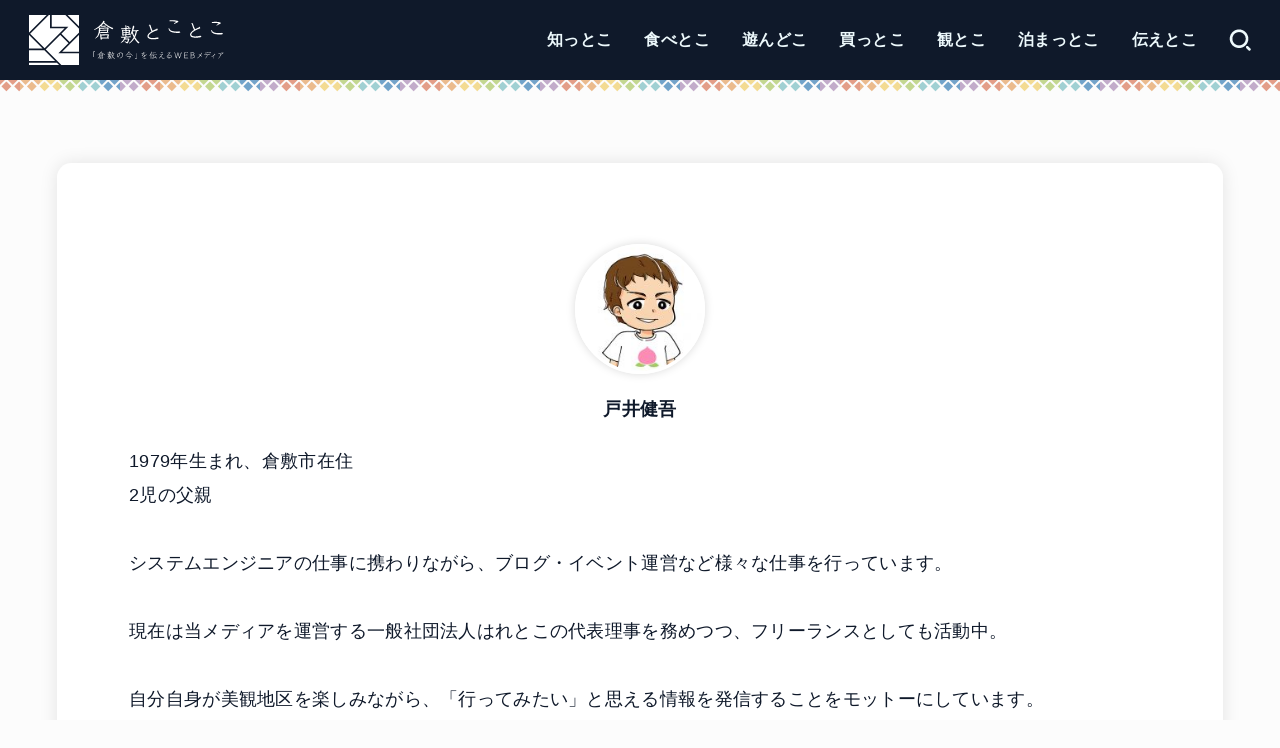

--- FILE ---
content_type: text/html; charset=utf-8
request_url: https://www.google.com/recaptcha/api2/aframe
body_size: 96
content:
<!DOCTYPE HTML><html><head><meta http-equiv="content-type" content="text/html; charset=UTF-8"></head><body><script nonce="KrG2pVR9254P2hrdjgGckw">/** Anti-fraud and anti-abuse applications only. See google.com/recaptcha */ try{var clients={'sodar':'https://pagead2.googlesyndication.com/pagead/sodar?'};window.addEventListener("message",function(a){try{if(a.source===window.parent){var b=JSON.parse(a.data);var c=clients[b['id']];if(c){var d=document.createElement('img');d.src=c+b['params']+'&rc='+(localStorage.getItem("rc::a")?sessionStorage.getItem("rc::b"):"");window.document.body.appendChild(d);sessionStorage.setItem("rc::e",parseInt(sessionStorage.getItem("rc::e")||0)+1);localStorage.setItem("rc::h",'1768368395083');}}}catch(b){}});window.parent.postMessage("_grecaptcha_ready", "*");}catch(b){}</script></body></html>

--- FILE ---
content_type: image/svg+xml
request_url: https://media.kuratoco.com/wp-content/uploads/2025/04/22232206/X.svg
body_size: 217
content:
<?xml version="1.0" encoding="UTF-8"?> <svg xmlns="http://www.w3.org/2000/svg" id="_レイヤー_1" data-name="レイヤー_1" version="1.1" viewBox="0 0 1200 1227"><path d="M686.6,542.3l338.8-393.8h-80.3l-294.2,341.9-234.9-341.9H145l355.3,517.1-355.3,413h80.3l310.6-361.1,248.1,361.1h271l-368.4-536.2h0ZM576.6,670.1l-36-51.5L254.2,208.9h123.3l231.1,330.6,36,51.5,300.5,429.8h-123.3l-245.2-350.7h0Z"></path></svg> 

--- FILE ---
content_type: image/svg+xml
request_url: https://media.kuratoco.com/wp-content/uploads/2025/04/22232208/bintoco-logo.svg
body_size: 6729
content:
<?xml version="1.0" encoding="UTF-8"?> <svg xmlns="http://www.w3.org/2000/svg" xmlns:xlink="http://www.w3.org/1999/xlink" version="1.1" id="レイヤー_1" x="0px" y="0px" viewBox="0 0 240 60" style="enable-background:new 0 0 240 60;" xml:space="preserve"> <style type="text/css"> .st0{fill:#FFFFFF;} </style> <g> <path class="st0" d="M87.5,46.4c0-0.1-0.2-0.3-0.3-0.3h-0.1l-2.5,0.2c-0.3-0.1-0.5-0.2-0.6-0.2c-0.1,0-0.1,0-0.1,0.1 c0,0,0,0.1,0.1,0.1c0.1,0.1,0.1,0.2,0.1,0.4l0.1,1.1v0.1c0,0.1,0,0.2,0,0.3v0c0,0.1,0.2,0.3,0.4,0.3c0.1,0,0.1-0.1,0.1-0.1v-0.1 l0-0.1l2.5-0.1h0c0.1,0,0.2-0.1,0.2-0.1c0-0.1-0.1-0.2-0.2-0.3l0.2-1C87.5,46.5,87.5,46.5,87.5,46.4z M86.9,47.6l-2.2,0.1l-0.1-1 l2.4-0.1L86.9,47.6z"></path> <path class="st0" d="M87.9,48.8L84.1,49c-0.3-0.2-0.5-0.2-0.6-0.2c-0.1,0-0.1,0-0.1,0.1s0,0.1,0,0.1c0.1,0.2,0.1,0.4,0.2,0.6 l0.1,2.4v0.2c0,0.1,0,0.2,0,0.4v0c0,0.2,0.4,0.3,0.4,0.3c0.1,0,0.1-0.1,0.1-0.1v0l0-0.3l3.9-0.1c0.1,0,0.2,0,0.2-0.1 c0-0.1-0.1-0.2-0.3-0.4l0.3-2.6c0,0,0.1-0.1,0.1-0.2C88.3,49,88.1,48.8,87.9,48.8z M85.7,51.9l-1.5,0l-0.1-1.1l1.6-0.1V51.9z M85.7,50.4l-1.6,0.1l-0.1-1l1.6-0.1V50.4z M87.5,51.9l-1.4,0v-1.2l1.5-0.1L87.5,51.9z M87.7,50.3l-1.5,0.1v-1.1l1.6-0.1L87.7,50.3 z"></path> <path class="st0" d="M81.9,48.5c0.7-0.9,1.1-1.9,1.1-1.9c0-0.1-0.1-0.3-0.4-0.3h-0.1l-2,0.2c-0.1,0-0.2,0-0.3,0c-0.1,0-0.2,0-0.2,0 c0,0,0,0-0.1,0c0,0-0.1,0-0.1,0c0,0,0,0,0,0.1c0.1,0.2,0.2,0.3,0.2,0.3c0.1,0.1,0.1,0.1,0.2,0.1s0.2,0,0.4,0l1.6-0.2 c-0.6,1.4-1.7,2.6-2.6,3.4c-0.1,0.1-0.2,0.2-0.2,0.3c0,0,0,0.1,0.1,0.1c0.1,0,0.2,0,0.3-0.1c0.5-0.4,1.1-0.9,1.6-1.4l0,2.9 c0,0.3,0,0.4,0,0.6v0.1c0,0.2,0.3,0.4,0.4,0.4c0.1,0,0.1-0.1,0.1-0.2l0-3.8c0.3,0.3,0.7,0.6,0.9,0.9C82.9,50,82.9,50,83,50 c0.1,0,0.2-0.2,0.2-0.3C83.2,49.6,83.2,49.5,81.9,48.5z"></path> <path class="st0" d="M87.9,44.9c0,0-0.1,0-0.1,0c-0.1,0-0.2,0.1-0.4,0.1l-3.8,0.2h-0.1c-0.1,0-0.2,0-0.4-0.1h0c0,0-0.1,0-0.1,0.1 c0,0.1,0.1,0.2,0.3,0.4c0.1,0.1,0.2,0.1,0.3,0.1c0.1,0,0.1,0,0.2,0l4.3-0.3c0.1,0,0.2-0.1,0.2-0.1C88.3,45.1,88.1,44.9,87.9,44.9z"></path> <path class="st0" d="M81,44.6c0,0,0,0.1,0.1,0.1c0.4,0.4,0.7,0.7,1,1.2c0.1,0.1,0.1,0.1,0.2,0.1c0.2,0,0.3-0.2,0.3-0.3 c0-0.2-1.1-1.4-1.3-1.4C81.1,44.3,81,44.5,81,44.6z"></path> <path class="st0" d="M97.3,47C97.2,47,97.2,47.1,97.3,47c-0.1,0.1-0.1,0.1-0.1,0.1c0.1,0.2,0.1,0.3,0.1,0.5l0,3.6l-2.5,0.2V45 c0-0.2-0.4-0.3-0.5-0.3c-0.1,0-0.1,0-0.1,0.1c0,0,0,0,0,0c0.1,0.1,0.1,0.3,0.1,0.4l0,6.2l-2.4,0.2l0-4c0-0.1,0-0.2-0.3-0.3 c-0.1,0-0.2-0.1-0.3-0.1c-0.1,0-0.1,0-0.1,0.1c0,0,0,0,0,0.1c0.1,0.2,0.1,0.3,0.1,0.5l0.1,3.5c0,0.1,0,0.2-0.1,0.4c0,0,0,0.1,0,0.1 c0,0.2,0.3,0.3,0.3,0.3c0.1,0,0.2-0.1,0.4-0.1l5.3-0.5v0.1c0,0.2,0,0.3,0,0.5v0.1c0,0.3,0.4,0.4,0.4,0.4c0.1,0,0.1-0.1,0.1-0.2 l0.1-5.1C97.9,47.2,97.5,47,97.3,47z"></path> <path class="st0" d="M103,47.6c-0.5,0-0.7,0.3-0.7,0.7c0,0.4,0.4,1,0.9,1c0.4,0,0.7-0.3,0.7-0.7C103.9,48.1,103.4,47.6,103,47.6z"></path> <path class="st0" d="M109.8,46.9l5.2-0.3c0.1,0,0.2,0,0.2-0.1c0-0.1-0.1-0.2-0.2-0.3l0.3-1.1c0-0.1,0.1-0.1,0.1-0.2 c0-0.2-0.3-0.3-0.4-0.3l-4.9,0.3c-0.3-0.2-0.5-0.2-0.6-0.2c-0.1,0-0.1,0-0.1,0.1c0,0,0,0.1,0,0.1c0.1,0.2,0.1,0.4,0.1,0.6 c0,3.1-0.4,5.3-1.5,7.1c-0.1,0.2-0.2,0.3-0.2,0.4c0,0.1,0,0.1,0.1,0.1c0.3,0,1.6-1.6,2-4.4C109.7,48.1,109.7,47.5,109.8,46.9z M109.8,45.2l4.8-0.3l-0.2,1.2l-4.6,0.3L109.8,45.2z"></path> <path class="st0" d="M116.5,50.3c-0.1,0-0.2,0.1-0.2,0.4c-0.2,1-0.2,1.3-0.7,1.4c-0.4,0.1-0.9,0.1-1.3,0.1c-0.4,0-0.7,0-1-0.1 c-0.4-0.1-0.5-0.2-0.5-0.6v-0.1l0-0.8l3.1-0.3c0.1,0,0.2-0.1,0.2-0.1c0-0.2-0.3-0.3-0.4-0.3c0,0-0.1,0-0.1,0 c-0.1,0-0.2,0.1-0.4,0.1l-2.3,0.3l0-1l2.3-0.3c0.1,0,0.2-0.1,0.2-0.1c0-0.1-0.2-0.3-0.4-0.3c0,0-0.1,0-0.1,0 c-0.1,0-0.2,0.1-0.4,0.1l-1.6,0.2l0-0.9c0.5-0.1,1.1-0.3,1.7-0.5c0.1,0,0.1-0.1,0.1-0.1c0-0.1-0.2-0.4-0.4-0.4c0,0-0.1,0-0.1,0.1 c-0.3,0.4-3,1-3.4,1.1c-0.2,0-0.3,0.1-0.3,0.2c0,0.1,0.1,0.1,0.2,0.1h0.1c0.5-0.1,1-0.1,1.6-0.3l0,0.9l-1.7,0.2c-0.1,0-0.1,0-0.2,0 c-0.1,0-0.2,0-0.3,0c0,0,0,0,0,0c0,0,0,0,0,0c0,0.1,0.1,0.4,0.5,0.4c0.1,0,0.2,0,0.3,0l1.6-0.2l0,1l-2.2,0.2c-0.1,0-0.1,0-0.2,0 c-0.1,0-0.2,0-0.3,0c0,0,0,0,0,0c0,0,0,0,0,0c0,0,0.1,0.2,0.2,0.3c0.1,0,0.1,0.1,0.2,0.1c0.1,0,0.2,0,0.3,0l2.1-0.2l0,0.8v0 c0,0.9,0.5,1,2,1c0.5,0,1,0,1.5-0.1c0.7-0.1,0.9-0.2,0.9-1.8C116.7,50.5,116.6,50.3,116.5,50.3z"></path> <path class="st0" d="M122.6,46c-0.1,0-0.2,0-0.3-0.1c0,0,0,0-0.1,0c0,0-0.1,0-0.1,0.1c0,0,0,0,0,0c0,0.1,0.1,0.2,0.1,0.2l0.1,0.1 c0.1,0.1,0.1,0.1,0.3,0.1h0.1l2-0.1c0,0.1,0,0.1-0.1,0.2c-0.2,0.3-0.4,0.6-0.7,0.9l-0.2,0c-0.3-0.1-0.4-0.2-0.5-0.2 c-0.1,0-0.1,0-0.1,0.1c0,0,0,0.1,0,0.1c0,0.1,0.1,0.3,0.1,0.5l0.1,2.9v0.1c0,0.2,0,0.3,0,0.4v0.1c0,0.1,0.1,0.1,0.2,0.2 c0.1,0,0.1,0.1,0.1,0.1c0.1,0,0.1-0.1,0.1-0.2l0-0.3l2.9-0.1c0.1,0,0.2,0,0.2-0.1c0-0.1-0.1-0.2-0.2-0.3l0.2-3 c0-0.1,0.1-0.1,0.1-0.2c0-0.2-0.2-0.3-0.4-0.3h-0.1l-2,0.1c0.2-0.2,0.7-0.7,0.7-0.8c0-0.1,0-0.2-0.1-0.3l2.8-0.2 c0.1,0,0.2-0.1,0.2-0.1c0-0.1-0.2-0.3-0.3-0.3c0,0-0.1,0-0.1,0c-0.1,0-0.2,0-0.4,0l-1.6,0.1c0.4-0.4,0.7-0.7,1.1-1.1 c0,0,0-0.1,0-0.1c0-0.2-0.3-0.4-0.4-0.4c0,0-0.1,0-0.1,0.1c0,0.4-1,1.6-1.1,1.6l-2.3,0.2H122.6z M126.3,50.6l-2.4,0.1l0-0.8 l2.5-0.1L126.3,50.6z M126.4,49.3l-2.5,0.1l0-0.8l2.6-0.1L126.4,49.3z M126.4,47.5l0,0.7l-2.6,0.1l0-0.7L126.4,47.5z"></path> <path class="st0" d="M124.2,45.6c0.1,0.1,0.1,0.1,0.1,0.1c0.1,0,0.3-0.2,0.3-0.3c0-0.2-0.9-1-1.1-1c-0.1,0-0.1,0-0.2,0.1 c-0.1,0.1-0.1,0.1-0.1,0.2c0,0,0,0,0,0.1C123.6,44.9,123.9,45.2,124.2,45.6z"></path> <path class="st0" d="M121.6,46.6c0.1,0,0.3-0.1,0.3-0.3c0-0.1,0-0.1-0.1-0.2c-1.2-1.4-1.3-1.4-1.4-1.4c-0.1,0-0.2,0.1-0.2,0.2 c0,0.1,0,0.1,0.1,0.2c0.4,0.4,0.8,0.9,1.2,1.4C121.5,46.5,121.5,46.6,121.6,46.6z"></path> <path class="st0" d="M128.5,52.2L128.5,52.2c-0.2,0-0.3,0-0.4,0c-1.5,0-4.7-0.6-6.2-0.8c-0.3-0.1-0.5-0.1-0.8-0.1 c0.9-0.8,1-1,1-1.1c0-0.2-0.1-0.4-1-0.9c-0.1,0-0.1-0.1-0.1-0.1c0,0,0-0.1,0.1-0.1c0.3-0.4,0.6-0.7,1-1.2c0.1-0.1,0.1-0.1,0.1-0.2 c0-0.2-0.2-0.3-0.3-0.3c0,0-0.1,0-0.1,0l-1.4,0.1c-0.1,0-0.2,0-0.3,0c-0.1,0-0.2,0-0.3,0h0c-0.1,0-0.1,0-0.1,0.1c0,0,0,0,0,0 c0.1,0.2,0.3,0.4,0.4,0.4c0.1,0,0.1,0,0.2,0l1.2-0.1c-0.3,0.4-0.6,0.7-0.8,1c-0.1,0.1-0.2,0.3-0.2,0.4c0,0.1,0.1,0.2,0.2,0.4 c0.3,0.2,0.6,0.3,0.8,0.5c0.1,0,0.1,0.1,0.1,0.1c0,0.2-0.7,0.8-1.1,1.1c-1,0.1-1.1,0.2-1.1,0.3c0,0,0,0.3,0.2,0.3c0,0,0.1,0,0.1,0 c0.4-0.1,0.8-0.2,1.1-0.2c0.4,0,0.7,0.1,1,0.1c1.5,0.3,5,0.9,6.2,0.9h0.1c0.2,0,0.3,0,0.5-0.3c0,0,0-0.1,0-0.1 C128.6,52.2,128.5,52.2,128.5,52.2z"></path> <path class="st0" d="M132.8,47.6c-0.5,0-0.7,0.3-0.7,0.7c0,0.4,0.4,1,0.9,1c0.4,0,0.7-0.3,0.7-0.7 C133.7,48.1,133.2,47.6,132.8,47.6z"></path> <path class="st0" d="M137.9,47.9c0.3,0,1.1-0.9,1.8-1.9l0.4,0c0,0.1-0.1,0.1-0.1,0.1c0,0.1,0,0.1,0.1,0.1c0.3,0.2,0.5,0.6,0.8,0.9 c0.1,0.1,0.1,0.1,0.2,0.1c0.1,0,0.3-0.2,0.3-0.3c0-0.1,0-0.1-0.1-0.2c-0.2-0.2-0.6-0.6-0.8-0.8l1.8-0.1c0.1,0,0.2-0.1,0.2-0.1 c0-0.2-0.3-0.3-0.4-0.3c0,0-0.1,0-0.1,0c-0.1,0.1-0.2,0.1-0.4,0.1l-1.6,0.1c0.4-0.7,0.4-0.7,0.4-0.7c0-0.2-0.4-0.4-0.5-0.4 c-0.1,0-0.1,0-0.1,0.1v0.1c0,0.4-0.9,1.9-1.8,2.9C137.8,47.6,137.8,47.7,137.9,47.9C137.8,47.9,137.8,47.9,137.9,47.9z"></path> <path class="st0" d="M145.4,48.5c0-0.2-0.3-0.4-0.4-0.4c0,0-0.1,0-0.1,0c-0.2,0.1-0.3,0.1-0.5,0.1l-2.1,0.1l0-0.9 c0-0.1-0.1-0.2-0.3-0.2c-0.1,0-0.1,0-0.2,0c-0.1,0-0.1,0-0.1,0.1c0,0,0,0,0,0.1c0.1,0.1,0.1,0.2,0.1,0.3l0,0.7l-2.4,0.1h-0.1 c-0.1,0-0.3,0-0.4-0.1c0,0,0,0-0.1,0c0,0-0.1,0-0.1,0.1c0,0.1,0.2,0.5,0.5,0.5c0.1,0,0.2,0,0.3,0l5.7-0.3 C145.3,48.6,145.4,48.6,145.4,48.5z"></path> <path class="st0" d="M146,51.7c0,0-0.1,0-0.1,0c-0.2,0.1-0.3,0.1-0.6,0.1l-2.7,0.1c0.5-0.7,0.9-1.6,1.2-2.5v0 c0-0.3-0.5-0.4-0.6-0.4c-0.1,0-0.1,0-0.1,0.1c0,0,0,0,0,0.1c0,0.1,0,0.1,0,0.2c0,0.4-0.3,1.4-0.9,2.5l-4,0.1h-0.1 c-0.1,0-0.3,0-0.4-0.1c0,0,0,0-0.1,0c0,0,0,0,0,0c0,0.1,0.1,0.5,0.5,0.5c0.1,0,0.1,0,0.2,0l8-0.3c0.1,0,0.1,0,0.1-0.1 C146.4,51.9,146.2,51.7,146,51.7z"></path> <path class="st0" d="M141.7,47.1C141.7,47.1,141.7,47.2,141.7,47.1c0.3,0.1,0.9-0.6,1.3-1.2l0.6-0.1c0,0,0,0.1,0,0.1 c0,0.1,0,0.1,0.1,0.1c0.3,0.2,0.6,0.6,0.9,1c0.1,0.1,0.1,0.1,0.2,0.1c0.2,0,0.3-0.3,0.3-0.3c0-0.1,0-0.1-0.1-0.2 c-0.3-0.3-0.6-0.7-0.9-0.9l1.9-0.1c0.1,0,0.2-0.1,0.2-0.1s0-0.1-0.1-0.2c-0.1-0.1-0.2-0.1-0.2-0.1c0,0-0.1,0-0.1,0 c-0.1,0.1-0.2,0.1-0.4,0.1l-1.9,0.1c0,0,0.4-0.7,0.4-0.8c0-0.2-0.4-0.4-0.5-0.4c0,0-0.1,0-0.1,0.1v0.1c0,0.5-0.6,1.6-1.2,2.3 C141.8,46.9,141.7,47,141.7,47.1z"></path> <path class="st0" d="M140.3,49.2c-0.1,0-0.3,0.1-0.3,0.2c0,0,0,0.1,0,0.1c0.3,0.6,0.6,1.2,0.8,1.9c0,0.1,0.1,0.2,0.2,0.2 c0.3,0,0.4-0.2,0.4-0.3c0,0,0-0.1,0-0.1C140.6,49.2,140.4,49.2,140.3,49.2z"></path> <path class="st0" d="M152.1,47.3c0.1,0,0.3-0.1,0.3-0.2c0-0.2-0.6-0.9-0.8-1.2c-0.1-0.1-0.1-0.1-0.2-0.1c-0.1,0-0.3,0.1-0.3,0.2 c0,0,0,0.1,0.1,0.1c0.3,0.3,0.5,0.6,0.7,1C151.9,47.3,152,47.3,152.1,47.3z"></path> <path class="st0" d="M154,50.8L154,50.8c0,0.3,0.4,0.4,0.4,0.4c0.1,0,0.1-0.1,0.1-0.2l0-2.3c0-0.3-0.5-0.3-0.5-0.3 c-0.1,0-0.1,0-0.1,0.1c0,0,0,0,0,0.1c0.1,0.2,0.1,0.3,0.1,0.4l0,1.3l-1.1,0.1l0-2.4l2.2-0.1c0.1,0,0.1-0.1,0.1-0.1 c0-0.2-0.2-0.3-0.4-0.3c0,0-0.1,0-0.1,0c-0.1,0-0.2,0.1-0.4,0.1l-1.3,0.1c0.6-0.8,1-1.4,1-1.5c0-0.1-0.3-0.4-0.5-0.4 c0,0-0.1,0-0.1,0.1c0,0.3-0.3,0.9-0.9,1.8l-2.2,0.1c-0.1,0-0.1,0-0.2,0c-0.1,0-0.2,0-0.3,0c0,0,0,0,0,0c0,0-0.1,0-0.1,0.1 c0,0,0,0,0,0c0.1,0.1,0.1,0.2,0.2,0.3c0.1,0.1,0.1,0.1,0.2,0.1c0.1,0,0.1,0,0.2,0l1.8-0.1l0,2.4l-1.1,0.1l0-1.6 c0-0.1-0.1-0.2-0.2-0.3c-0.1,0-0.2-0.1-0.3-0.1c-0.1,0-0.1,0-0.1,0.1c0,0,0,0,0,0.1c0.1,0.2,0.1,0.3,0.1,0.4v1c0,0.3,0,0.4-0.1,0.6 c0,0,0,0.1,0,0.1c0,0.1,0.2,0.3,0.3,0.3c0.1,0,0.2-0.1,0.4-0.1l2.5-0.2L154,50.8z"></path> <path class="st0" d="M156,44.6L156,44.6l-6.1,0.4c-0.3-0.2-0.5-0.2-0.6-0.2c-0.1,0-0.1,0-0.1,0.1c0,0,0,0.1,0,0.1 c0.1,0.2,0.1,0.5,0.1,0.8l-0.1,6c0,0.2,0,0.4-0.1,0.7c0,0.1,0,0.1,0,0.2c0,0.2,0.3,0.3,0.4,0.3c0.1,0,0.2-0.1,0.2-0.2l0.1-7.2 l6-0.3l0,7.1c-0.6-0.1-1.1-0.4-1.7-0.6c-0.1-0.1-0.2-0.1-0.3-0.1c-0.1,0-0.1,0-0.1,0.1c0,0.3,2,1.3,2.2,1.3c0.1,0,0.4-0.1,0.4-0.4 c0-0.1,0-0.2,0-0.3l0-7c0-0.1,0.1-0.1,0.1-0.1C156.4,44.9,156.2,44.6,156,44.6z"></path> <path class="st0" d="M165.4,47.4L165.4,47.4c-0.1,0-0.1,0.1-0.1,0.1c-0.1,0.1-0.4,0.3-0.4,0.3c-0.5,0.2-1.4,0.6-2.2,1.1 c0-0.8-0.5-1.1-1-1.1h0c-0.4,0-0.8,0.3-1.3,0.6c0.6-0.8,1-1.5,1.2-2.1c1.7-0.2,2-0.2,2-0.4c0-0.1-0.3-0.3-0.5-0.3c0,0,0,0-0.1,0 c-0.1,0-0.2,0.1-0.3,0.1c-0.1,0-0.5,0.1-1,0.2c0.1-0.3,0.3-0.8,0.3-0.9c0-0.2-0.3-0.4-0.5-0.4c-0.1,0-0.1,0-0.1,0c0,0,0,0,0,0 c0,0,0.1,0.1,0.1,0.2c0,0.2-0.2,0.7-0.3,1.1c-0.6,0.1-1.1,0.1-1.5,0.2h-0.1c-0.1,0-0.3,0-0.4,0c0,0-0.1,0-0.1,0 c-0.1,0-0.1,0-0.1,0.1c0,0.1,0.2,0.4,0.5,0.4c0.1,0,0.3,0,1.5-0.2c-0.5,1-1.2,2-1.6,2.5c-0.1,0.1-0.1,0.2-0.1,0.3 c0,0.2,0.1,0.3,0.2,0.3c0.1,0,0.2,0,0.2-0.1c0.3-0.4,1.2-1.1,1.8-1.1h0.1c0.2,0,0.6,0.2,0.6,0.8v0.1c-0.9,0.5-1.7,1.3-1.7,2 c0,1.1,1.4,1.3,2.4,1.3c0.6,0,1.2-0.1,1.7-0.2c0.1,0,0.3-0.1,0.3-0.2v-0.1c0-0.1-0.3-0.3-0.4-0.3c0,0-0.1,0-0.3,0.1 c-0.3,0.1-1,0.1-1.4,0.1c-0.1,0-0.2,0-0.3,0c-0.8-0.1-1.6-0.2-1.6-0.8v0c0-0.5,0.6-1,1.3-1.4c0,0.3,0,0.6,0,0.7c0,0.1,0,0.2,0,0.3 c0,0.1,0.1,0.5,0.3,0.5h0c0.2,0,0.2-0.2,0.2-0.3c0-0.1,0-0.7,0-1.4c0.7-0.4,1.4-0.7,2.4-1.1c0.2-0.1,0.3-0.1,0.4-0.1 c0.1-0.1,0.1-0.1,0.1-0.2C165.7,47.7,165.6,47.4,165.4,47.4z"></path> <path class="st0" d="M172.5,48L172.5,48C172.5,48,172.5,48,172.5,48c-0.1,0.1,0,0.3,0.1,0.5c0.5,0.8,0.7,1.4,0.7,1.9 c0,0.1,0,0.1,0,0.2c-0.1,0.8-0.9,1.6-1.7,1.6c-0.2,0-0.3,0-0.4-0.1c-0.5-0.3-0.9-0.6-0.9-1.6c0-0.1,0-0.3,0-0.5l0.1-0.5 c0.3,0,0.6,0,0.8,0c0.7,0,0.8-0.1,0.8-0.2c0-0.1-0.3-0.3-0.5-0.3h0c-0.1,0-0.2,0-0.3,0.1c0,0-0.2,0-0.5,0h-0.3 c0.1-0.6,0.2-1.1,0.3-1.6c0.3,0.1,0.5,0.1,0.9,0.2c0,0,0.1,0,0.1,0c0.1,0,0.2-0.1,0.2-0.2c0,0,0,0,0-0.1c0-0.2-0.4-0.3-1.1-0.4 c0.3-1.3,0.4-1.9,0.4-2.1c0-0.3-0.4-0.3-0.5-0.3c-0.1,0-0.1,0-0.1,0c0,0,0,0.1,0,0.1c0,0.1,0.1,0.1,0.1,0.4v0.1 c0,0.5-0.2,1.2-0.3,1.8h-0.2c-1.4,0-1.4,0.1-1.4,0.3c0,0.1,0.1,0.1,0.2,0.1c0.3,0,0.5,0,0.8,0c0.2,0,0.4,0,0.6,0 c-0.1,0.5-0.2,1-0.3,1.6c-0.5,0-1-0.2-1.2-0.3c0,0-0.1-0.1-0.2-0.1c-0.1,0-0.1,0.1-0.1,0.1c0,0.4,0.9,0.6,1.4,0.7 c-0.1,0.7-0.1,0.8-0.1,1c0,1.6,1.2,2.2,1.8,2.2c1.2,0,2.2-1,2.2-2v-0.1C173.9,49.1,172.8,48,172.5,48z"></path> <path class="st0" d="M180.2,48.3c-0.9,0-2,0.3-3.2,0.8c-0.1,0-0.1,0-0.2,0c-0.1,0-0.1,0-0.2,0c0,0-0.1,0-0.1,0c0,0,0,0,0,0.1 c0,0.1,0.3,0.4,0.4,0.4c0.1,0,0.2-0.1,0.3-0.1c1.1-0.5,2.1-0.8,2.9-0.8c0.9,0,1.5,0.4,1.5,1.2c0,1.3-1.9,1.8-2.9,2 c-0.2,0.1-0.2,0.1-0.2,0.2s0.1,0.1,0.2,0.1c0.5,0,3.4-0.6,3.4-2.3v-0.1C182.1,48.7,181.4,48.3,180.2,48.3z"></path> <path class="st0" d="M190.2,51.3l-0.1,0c-0.4,0.2-1.5,0.2-2.1,0.2c-1.8,0-2.3-0.5-2.3-1v0c0-1,2.1-2.2,4.1-2.9 c0.2-0.1,0.3-0.1,0.4-0.2c0,0,0-0.1,0-0.1c0-0.1-0.1-0.5-0.3-0.5h0c-0.1,0-0.1,0.2-0.1,0.3c-0.8,0.3-1.3,0.6-2,0.9 c-0.4-0.7-0.7-2-1-2.9c-0.1-0.2-0.2-0.2-0.4-0.2c-0.2,0-0.3,0-0.3,0.1c0,0.1,0,0.1,0.1,0.1c0.1,0,0.1,0.1,0.2,0.2 c0.3,0.9,0.6,2,1,2.9c-1.1,0.6-2.1,1.4-2.1,2.3v0.1c0,1,1.3,1.5,2.9,1.5c0.8,0,1.8-0.1,2.3-0.2c0.2-0.1,0.3-0.1,0.3-0.2 c0,0,0,0,0-0.1C190.6,51.4,190.3,51.3,190.2,51.3z"></path> <path class="st0" d="M196.5,47.3c0.7-0.2,0.8-0.2,0.8-0.3c0-0.1-0.1-0.1-0.2-0.1c0,0-0.1,0-0.1,0c-0.2,0-0.4,0.1-0.4,0.1 s0-0.2,0-0.3v0c0-0.2-0.4-0.3-0.5-0.3c-0.1,0-0.1,0-0.1,0.1c0,0,0,0,0,0c0,0.1,0.1,0.2,0.1,0.3c0,0,0,0.1,0,0.2c0,0.1,0,0.2,0,0.2 c-0.4,0.1-0.7,0.1-1,0.2c0.2-0.7,0.3-1.5,0.4-2.3v0c0-0.2-0.3-0.3-0.5-0.3c-0.1,0-0.1,0-0.1,0.1c0,0,0,0,0,0c0,0.1,0,0.2,0,0.3v0.1 c-0.1,0.6-0.2,1.4-0.4,2.2c-0.8,0.1-1.2,0.2-1.3,0.2c-0.1,0-0.1,0-0.2,0h0c0,0-0.1,0-0.1,0c0,0,0,0,0,0c0,0.1,0.1,0.3,0.2,0.4 c0.1,0,0.1,0.1,0.2,0.1c0,0,0.1,0,1.1-0.2c-0.4,1.6-0.4,1.6-0.4,1.6c0,0,0,0.1,0,0.1c0,0.2,0.2,0.2,0.3,0.3 c0.2,0.2,0.5,0.5,0.8,0.7c-0.4,0.7-1,1.3-1.7,1.8c-0.1,0.1-0.2,0.2-0.2,0.3c0,0,0,0.1,0.1,0.1c0.1,0,1.3-0.5,2.2-1.8 c0.3,0.4,0.6,0.7,0.9,1c0.1,0.1,0.1,0.1,0.2,0.1c0.1,0,0.3-0.2,0.3-0.3c0-0.1-0.1-0.2-1.1-1.2C196.1,49.5,196.4,48.6,196.5,47.3z M195.3,50.1c-0.3-0.3-0.6-0.5-0.8-0.8c0.2-0.5,0.3-1.1,0.4-1.7c0.4-0.1,0.7-0.2,1.1-0.2C195.9,48.2,195.8,49.2,195.3,50.1z"></path> <path class="st0" d="M201.9,48C201.9,48,201.9,48,201.9,48c-0.2,0.1-0.3,0.1-0.4,0.1l-1.9,0.1c-0.1-0.3-0.2-0.7-0.3-0.9 c0.6-0.6,1.1-1.2,1.5-1.9c0-0.1,0.2-0.1,0.2-0.2c0-0.2-0.3-0.3-0.4-0.3h0l-2.7,0.2h-0.2c-0.1,0-0.2,0-0.3-0.1c0,0,0,0,0,0 c0,0-0.1,0-0.1,0.1c0,0,0,0,0,0.1c0,0.1,0.1,0.2,0.2,0.3c0.1,0.1,0.2,0.1,0.3,0.1c0.1,0,0.1,0,0.2,0l2.3-0.2 c-0.3,0.5-0.7,1-1.2,1.5c-0.1-0.2-0.1-0.3-0.3-0.3c-0.1,0-0.3,0.1-0.3,0.2c0,0,0,0.1,0,0.1c0.2,0.3,0.3,0.8,0.4,1.3l-2,0.1H197 c-0.1,0-0.3,0-0.4-0.1c0,0,0,0,0,0c0,0-0.1,0-0.1,0c0,0,0,0,0,0.1c0.1,0.4,0.3,0.4,0.5,0.4h0.1l1.9-0.1c0.1,0.7,0.1,1.3,0.1,1.9 c0,0.6,0,1.1-0.1,1.6c0,0,0,0.1-0.1,0.1c0,0,0,0,0,0c-0.4-0.1-0.8-0.3-1.2-0.5c-0.1-0.1-0.2-0.1-0.3-0.1c-0.1,0-0.1,0-0.1,0.1 c0,0.2,1.4,1.2,1.7,1.2c0.1,0,0.5,0,0.5-1.3c0-0.2,0-0.4,0-0.6c0-0.7,0-1.5-0.2-2.4l2.5-0.1c0.1,0,0.2-0.1,0.2-0.1 C202.3,48.2,202,48,201.9,48z"></path> <path class="st0" d="M208,51.8c-0.1,0-0.1,0-0.2,0c-0.8,0-2.1-0.6-2.6-1.1c-0.1-0.1-0.2-0.4-0.2-0.5c0-0.2,0-0.3-0.2-0.3 c-0.1,0-0.2,0.1-0.2,0.2c0,0,0,0.1,0,0.2c0,0.2,0.1,0.6,0.5,1c1.2,0.9,2.8,1.2,2.9,1.2c0.2,0,0.3-0.1,0.3-0.3 C208.3,52.1,208.1,51.9,208,51.8z"></path> <path class="st0" d="M209.5,47.3c-0.1,0-0.1,0-0.2,0c-0.1,0-0.1,0.1-0.2,0.2c0,0-0.4,0.1-0.8,0.2c-0.3-0.4-0.5-0.9-0.8-1.3 c0.6-0.1,1.1-0.3,1.7-0.3c0.2,0,0.2-0.1,0.2-0.2c0-0.2-0.4-0.3-0.6-0.3h0c-0.2,0-0.2,0.1-0.3,0.2c-0.3,0-0.7,0.1-1.2,0.3 c-0.3-0.5-0.5-0.9-0.7-1.2c-0.1-0.2-0.2-0.2-0.3-0.2c-0.4,0-0.4,0.1-0.4,0.1c0,0,0,0.1,0.1,0.1c0.1,0.1,0.2,0.2,0.8,1.3 c-0.6,0.2-1.3,0.3-1.8,0.5c-0.4,0.1-0.6,0-0.6,0.1c0,0,0,0,0,0.1c0,0.1,0.1,0.2,0.2,0.2c0.1,0.1,0.2,0.1,0.3,0.1c0,0,0.1,0,0.1,0 c0.1,0,0.2-0.1,0.4-0.1c0.5-0.2,1.1-0.3,1.7-0.5l0.8,1.3c-1.3,0.3-1.6,0.3-2,0.3h-0.1c0,0-0.1,0-0.2,0c-0.1,0-0.2,0.1-0.2,0.1 c0,0.1,0.2,0.2,0.8,0.2c0.5,0,1-0.1,1.8-0.3c0.3,0.5,0.5,0.9,0.7,1.2l-0.8,0c-0.1,0-0.2,0.1-0.2,0.1c0,0.1,0.1,0.1,0.2,0.1 c0.2,0,0.9,0.2,1.2,0.2h0c0.1,0,0.1,0,0.2-0.1c0-0.1,0.1-0.1,0.1-0.1c0-0.1-0.1-0.2-0.1-0.2c-0.2-0.3-0.5-0.7-0.8-1.3 c1.1-0.3,1.4-0.4,1.4-0.6C209.8,47.3,209.5,47.3,209.5,47.3z"></path> <path class="st0" d="M213.9,49.7c-0.1,0-0.1,0.1-0.2,0.1c-0.1,0.2-0.3,0.7-0.5,1.1c0-0.2,0-0.4,0-0.6c0-1.3,0.2-3.3,0.4-4.6 c0-0.1,0-0.1,0-0.2c0-0.2-0.3-0.3-0.5-0.3c-0.1,0-0.1,0-0.1,0.1c0,0,0,0,0,0.1c0,0.1,0.1,0.1,0.1,0.3v0c-0.1,0.9-0.4,3.1-0.4,4.6 c0,1.6,0.3,1.8,0.5,1.8c0.1,0,0.2,0,0.2-0.1c0.5-1.5,0.6-1.9,0.6-2.1C214,49.7,214,49.7,213.9,49.7z"></path> <path class="st0" d="M218.8,50.9L218.8,50.9c-0.2,0-0.2,0-0.3,0h0c-0.4,0-2.4-0.3-2.9-1.1c-0.1-0.1-0.1-0.1-0.2-0.1 c-0.1,0-0.1,0.1-0.1,0.2c0,0.8,2,1.6,3.3,1.6h0.1c0.3,0,0.4-0.1,0.4-0.2C219.1,51.1,218.9,50.9,218.8,50.9z"></path> <path class="st0" d="M215.6,46.7c0.7-0.1,2.3-0.3,2.9-0.3c0.1,0,0.2-0.1,0.2-0.2c0-0.1-0.1-0.3-0.3-0.3h0c-0.2,0-3.2,0.3-3.2,0.8 c0,0.1,0.1,0.1,0.2,0.1C215.4,46.7,215.5,46.7,215.6,46.7z"></path> <path class="st0" d="M226.6,46c0,0-0.1,0-0.1,0c-0.1,0-0.2,0-0.2,0.2c0,0.1,0.1,0.1,0.1,0.2c0.5,0.2,1.2,0.7,1.3,1.1 c-0.1,0-0.4,0.1-0.6,0.1c-0.1,0-0.2,0.1-0.2,0.1c0,0.1,0.2,0.2,0.9,0.2c0.1,0,0.2,0,0.2,0c0.2-0.1,0.2-0.2,0.2-0.3c0,0,0-0.1,0-0.1 C228.1,46.9,227.1,46.2,226.6,46z"></path> <path class="st0" d="M225.5,46c0-0.1-0.1-0.2-0.4-0.2c-0.1,0-0.2,0.1-0.2,0.1c-0.2,0.1-0.5,0.2-0.9,0.3c0.4-1.1,0.4-1.1,0.4-1.2 c0-0.3-0.3-0.4-0.4-0.4c0,0-0.1,0-0.1,0c0,0,0,0,0,0.1c0,0,0,0.1,0,0.1v0c0,0.1-0.3,1-0.4,1.4c-0.6,0.1-1.5,0.3-1.8,0.3h-0.1 c-0.1,0-0.1,0-0.2,0c0,0,0,0-0.1,0c0,0-0.1,0.1-0.1,0.1c0,0.2,0.3,0.4,0.4,0.4c0.1,0,0.8-0.1,1.6-0.2c-0.3,0.9-0.7,1.8-1.3,2.5 c-0.2,0.2-0.3,0.3-0.3,0.4c-0.1,0.1-0.1,0.2-0.1,0.3c0,0.2,0.1,0.3,0.2,0.3c0.1,0,0.2-0.1,0.3-0.2c0.8-1.1,1.2-2.2,1.6-3.3 C224.5,46.4,225.5,46.2,225.5,46z"></path> <path class="st0" d="M226,50.8c0-0.4,0-1.8-0.2-2.6c0-0.1-0.1-0.2-0.2-0.2c-0.2,0-0.2,0.9-0.2,1.1c0,0.1,0,0.2,0,0.3 c0,0.3,0,0.7,0,1v0.3c-0.4-0.1-0.8-0.1-1.1-0.2h-0.1c-0.9,0-1.4,0.4-1.4,0.9v0c0,0.5,0.5,0.9,1.4,1h0.1c1,0,1.5-0.7,1.6-1.1 c0.5,0.2,0.9,0.6,1.2,0.8c0.1,0.1,0.1,0.1,0.2,0.1c0.1,0,0.2-0.2,0.2-0.3c0-0.1,0-0.2-0.1-0.2C227.2,51.4,226.6,51.1,226,50.8z M224.4,51.9h-0.1c-0.4,0-0.9-0.1-1-0.5v0c0-0.3,0.5-0.4,1-0.4h0.1c0.4,0,0.8,0.1,1.1,0.2C225.4,51.6,224.9,51.9,224.4,51.9z"></path> <path class="st0" d="M235.8,49.7c-0.1-1-1-1.6-2.2-1.6c-1.2,0-2.1,0.6-2.3,0.8c3-3.4,3-3.4,3-3.5c0-0.1-0.1-0.2-0.2-0.3 c-0.1,0-0.1,0-0.1,0c-0.1,0-0.2,0.1-0.4,0.1c-0.2,0.1-2.1,0.5-2.4,0.5c0,0-0.1,0-0.1,0c-0.1,0-0.2,0-0.3,0c0,0-0.1,0-0.1,0 c0,0,0,0,0,0.1c0,0.1,0.2,0.4,0.5,0.4c0.1,0,0.2,0,0.3-0.1c0.5-0.1,1.9-0.5,2.1-0.5c-0.2,0.3-3.1,3.8-3.6,4.2 c-0.1,0.1-0.1,0.1-0.1,0.2c0,0.2,0.2,0.4,0.3,0.4c0.1,0,0.1,0,0.2-0.1c1.1-1.4,2.6-1.8,3.3-1.8c0.9,0,1.7,0.5,1.7,1.2v0.1 c0,1-0.9,1.6-1.8,1.8c-0.2-0.8-1-1.2-1.7-1.2c-0.6,0-1,0.4-1,0.8c0,0.5,0.6,0.9,1.8,0.9h0.2c1.6-0.1,3-1.1,3-2.3 C235.8,49.8,235.8,49.8,235.8,49.7z M232.6,51.7c-0.8,0-1.3-0.3-1.3-0.4c0-0.2,0.2-0.4,0.5-0.4c0.3,0,1,0.2,1.2,0.8 C232.8,51.7,232.7,51.7,232.6,51.7z"></path> <path class="st0" d="M100.3,18c0-0.3-0.4-0.8-1-0.8h-0.2l-7.7,0.4c-0.8-0.4-1.3-0.5-1.5-0.5c-0.2,0-0.3,0.1-0.3,0.2 c0,0.1,0,0.2,0.1,0.3c0.2,0.5,0.2,1,0.2,1.6l-0.1,7.5c0,0.7,0,1.1-0.1,1.6v0.1c0,0.5,0.8,0.9,1.2,0.9c0.3,0,0.4-0.3,0.4-0.6v-3.8 l2.9-0.1v1.4c0,0.7,0,1.1-0.1,1.6c0,0.1,0,0.1,0,0.2c0,0.5,0.7,0.9,1.1,0.9c0.3,0,0.3-0.3,0.3-0.6l0-3.6l3.1-0.1v2.9 c-0.8-0.1-1.4-0.3-2.2-0.6c-0.1,0-0.3-0.1-0.4-0.1c-0.2,0-0.3,0.1-0.3,0.2c0,0.5,2.6,2.4,3.3,2.4c0.2,0,1-0.2,1-1.2 c0-0.2,0-0.5,0-0.8v-8.8C100.2,18.4,100.3,18.2,100.3,18z M94.3,23.5l-2.9,0.1v-1.9l2.9-0.1L94.3,23.5z M94.3,20.5l-2.9,0.1v-1.8 l2.9-0.1V20.5z M98.7,23.4l-3.1,0.1l0-1.9l3-0.1V23.4z M98.7,20.3l-3,0.1l0-1.8l3-0.1V20.3z"></path> <path class="st0" d="M101.1,14c-0.1,0-0.2,0-0.3,0c-0.2,0.1-0.5,0.1-0.9,0.2l-3.2,0.2l0.1-2.4l3.1-0.2c0.3,0,0.5-0.1,0.5-0.3 c0-0.3-0.7-1-1.1-1c-0.1,0-0.2,0-0.3,0c-0.2,0.1-0.5,0.1-0.8,0.1l-1.4,0.1L97,8.1c0-0.7-1.4-0.8-1.5-0.8c-0.1,0-0.2,0-0.2,0.1 c0,0,0,0.1,0,0.1c0.2,0.3,0.2,0.8,0.2,1.2l0,2.2l-2.9,0.2V8.5c0-0.7-1.4-0.8-1.6-0.8c-0.2,0-0.2,0-0.2,0.1c0,0.1,0,0.1,0.1,0.2 c0.2,0.3,0.3,0.8,0.3,1.2l0,1.9l-2.5,0.2h-0.2c-0.3,0-0.7,0-1-0.1c-0.1,0-0.2,0-0.2,0c-0.1,0-0.1,0-0.1,0.1c0,0,0.3,1.2,1.3,1.2 c0.1,0,0.3,0,0.5,0l2.2-0.1l0,2.4l-2.5,0.1c-0.9-0.4-1.4-0.6-1.7-0.6c-0.1,0-0.2,0.1-0.2,0.2c0,0.1,0,0.2,0.1,0.3 c0.2,0.5,0.3,1.3,0.3,4.3c0,1,0,5.2-1.4,9c-0.1,0.2-0.1,0.4-0.1,0.6c0,0.2,0.1,0.3,0.2,0.3c0.4,0,1.9-1.9,2.6-6.6 c0.2-1.6,0.3-3,0.3-4.7V16l13-0.8c0.3,0,0.5-0.1,0.5-0.3C102.1,14.8,101.7,14,101.1,14z M95.4,14.4l-2.8,0.2v-2.4l2.8-0.2 L95.4,14.4z"></path> <path class="st0" d="M79.7,20.4c0.3,0,2-1.6,3.5-3.6l-0.1,9.8c0,0.5,0,0.9-0.1,1.4c0,0.1,0,0.2,0,0.3c0,0.6,0.8,1,1.2,1 c0.3,0,0.4-0.1,0.4-0.5V14.6c1.3-2.2,2.7-5.3,2.7-5.7c0-0.4-1.1-1.1-1.6-1.1c-0.2,0-0.3,0.1-0.3,0.2c0,0,0,0,0,0.1 c0,0.1,0,0.2,0,0.4c0,0.3-0.1,0.6-0.1,0.8c-1.2,3.2-3.1,7.1-5.5,10.2c-0.2,0.3-0.3,0.5-0.3,0.7C79.5,20.3,79.6,20.4,79.7,20.4z"></path> <path class="st0" d="M120.9,19.1c0-0.3-0.9-1.2-1.4-1.2c-0.2,0-0.3,0.1-0.3,0.4c0,0.4-0.1,0.7-0.3,1.1c-1.1,2.2-3.2,5.5-5.6,8.1 c-0.3,0.3-0.4,0.6-0.4,0.7c0,0.1,0,0.2,0.2,0.2c0.4,0,1.9-1.1,3.8-3.2l0,6.4c0,0.5,0,1-0.1,1.5c0,0.1,0,0.2,0,0.2 c0,0.6,0.8,1,1.3,1c0.3,0,0.5-0.1,0.5-0.5l-0.1-10.5C119.3,22.1,120.9,19.5,120.9,19.1z"></path> <path class="st0" d="M135.4,32.8c-2.4-0.7-4.7-1.6-6.7-3c1.1-1,2-2.1,2.8-3.3c0.1-0.2,0.5-0.4,0.5-0.8c0-0.4-0.7-1-1.3-1h-0.1 l-4.5,0.3l0.2-0.2c0.1-0.1,0.1-0.2,0.1-0.4c0-0.5-1-1.3-1.2-1.3c-0.1,0-0.2,0.1-0.2,0.4c-0.1,0.5-0.2,0.8-0.4,1 c-0.8,1.2-2.5,3.2-4.3,4.6c-0.3,0.3-0.5,0.5-0.5,0.6c0,0.1,0,0.1,0.2,0.1c0.4,0,2.2-1,4.1-2.8c0.7,1,1.6,1.9,2.5,2.7 c-1.8,1.5-3.9,2.6-6.5,3.6c-0.4,0.1-0.5,0.3-0.5,0.4c0,0.1,0.1,0.2,0.4,0.2c0.2,0,4.1-0.4,7.8-3.3c3.1,2.2,6.8,3.4,7,3.4 c0.3,0,1.3-0.6,1.3-1C135.9,33,135.7,32.9,135.4,32.8z M127.6,29c-1-0.8-1.8-1.7-2.5-2.6l5-0.2C129.2,27.2,128.4,28.1,127.6,29z"></path> <path class="st0" d="M122.1,22c-0.1,0-0.3,0-0.5,0c-0.3,0-0.6,0-0.9-0.1h0c-0.1,0-0.2,0.1-0.2,0.2c0,0,0,0,0,0.1 c0.4,0.7,0.7,1.3,1.5,1.3c0,0,4.1-0.5,9.9-1.5c0.3,0.5,0.6,1,0.9,1.5c0.1,0.2,0.2,0.4,0.5,0.4c0.4,0,1-0.5,1-0.8 c0-0.1-0.1-0.2-0.1-0.4c-0.9-1.3-1.9-2.7-2.8-3.7c-0.1-0.1-0.3-0.2-0.5-0.2c-0.2,0-0.7,0.2-0.7,0.6c0,0.1,0.1,0.3,0.2,0.4 c0.3,0.4,0.5,0.7,0.9,1.1c-2.4,0.3-4.6,0.6-6.5,0.8c2.4-1.8,4.7-3.9,6.5-5.7c0,0,0.1-0.1,0.1-0.2c0-0.5-0.7-1.5-1.1-1.5 c-0.1,0-0.2,0.1-0.3,0.3c-0.1,0.3-0.4,1.1-3.4,4c-0.8-0.6-1.4-1.1-2.1-1.5c1.6-1.4,2.5-2.5,3.5-3.6c0-0.1,0.1-0.1,0.1-0.2 c0-0.4-1.1-1.2-1.4-1.2c-0.1,0-0.2,0.1-0.2,0.3c0,0.5-0.1,1.2-2.9,4.2c-0.6-0.3-0.9-0.5-1.1-0.5c-0.3,0-0.7,0.5-0.7,0.8 c0,0.2,0.1,0.3,0.3,0.4c1,0.5,2.3,1.3,3.5,2.3c-0.9,0.8-1.9,1.7-2.9,2.5L122.1,22z"></path> <path class="st0" d="M113.9,20.7c0.2,0,3-1,7-6.8c0.1-0.1,0.1-0.2,0.1-0.3c0-0.3-0.9-1.3-1.5-1.3c-0.2,0-0.3,0.1-0.3,0.4 c0,1.1-2.5,4.6-5,7.1c-0.4,0.4-0.5,0.6-0.5,0.8C113.8,20.7,113.8,20.7,113.9,20.7z"></path> <path class="st0" d="M159.6,28.3c0-0.6-0.6-1.1-1.3-1.1l-0.3,0.1c-1.1,0.5-3.9,0.6-5.4,0.6c-0.3,0-0.6,0-0.8,0 c-2.4-0.2-4-0.8-4.1-2.2v0c0-2.9,6.6-6,9.7-6.9c1-0.3,1.2-0.3,1.2-0.8c0-0.5-0.4-1.7-0.8-1.7h0c-0.3,0.1-0.3,0.7-0.6,0.8 c-1.8,0.7-3.1,1.3-4.8,2.2c-0.8-1.6-1.7-4.7-2.3-6.7c-0.2-0.6-0.5-0.6-1.1-0.6c-0.6,0-1.1,0-1.2,0.3c0,0,0,0,0,0.1 c0,0.2,0.3,0.3,0.4,0.4c0.1,0.1,0.3,0.4,0.3,0.5c0.7,2.1,1.4,4.8,2.4,6.8c-2.6,1.5-4.9,3.6-4.9,5.7v0.1c0.1,2.7,2.8,3.8,7.1,3.8 c2,0,4.5-0.2,5.7-0.5C159.3,28.8,159.6,28.6,159.6,28.3z"></path> <path class="st0" d="M172.3,7.8h0.1c0.5,0,1,0,1.5,0c2.2,0,4.3,0.2,5.9,0.6c-0.6,0.5-1.3,1.1-2,1.7c-0.5,0.4-0.8,0.7-0.8,0.9 c0,0.1,0.1,0.1,0.2,0.1c0.1,0,0.3,0,0.6-0.1c0.2-0.1,2.7-1.3,4.1-2.1c0.2-0.1,0.4-0.3,0.4-0.5c0,0,0-0.1,0-0.2 c0-0.6-0.4-0.8-0.7-0.8c-1.5-0.5-3.8-0.8-6.1-0.8c-1.1,0-2.2,0-3.2,0.2c-0.7,0.1-0.8,0.2-0.9,0.7v0C171.7,7.7,171.9,7.8,172.3,7.8z "></path> <path class="st0" d="M183.3,20L183.3,20c-0.3,0-0.5,0.1-0.8,0.1c-0.5,0-1.3,0.1-2.2,0.1c-5.6,0-7.8-1.3-8.8-3.3 c-0.1-0.4-0.2-0.5-0.4-0.5h-0.1c-0.3,0-0.5,0.2-0.5,0.6c0,0.5,0.3,2.5,2.8,3.7c2.1,1,5.6,1.3,8.1,1.3c2.8,0,3.3-0.2,3.3-0.9 c0,0,0-0.1,0-0.1C184.6,20.4,183.7,20,183.3,20z"></path> <path class="st0" d="M208.7,24.9l-0.3,0.1c-1.1,0.5-3.9,0.6-5.4,0.6c-0.3,0-0.6,0-0.8,0c-2.4-0.2-4-0.8-4.1-2.2v0 c0-2.9,6.6-6,9.7-6.9c1-0.3,1.2-0.3,1.2-0.8c0-0.5-0.4-1.7-0.8-1.7h0c-0.3,0.1-0.3,0.7-0.6,0.8c-1.8,0.7-3.1,1.3-4.8,2.2 c-0.8-1.6-1.7-4.7-2.3-6.7c-0.2-0.6-0.5-0.6-1.1-0.6c-0.6,0-1.1,0-1.2,0.3c0,0,0,0,0,0.1c0,0.2,0.3,0.3,0.4,0.4 c0.1,0.1,0.3,0.4,0.3,0.5c0.7,2.1,1.4,4.8,2.4,6.8c-2.6,1.5-4.9,3.6-4.9,5.7v0.1c0.1,2.7,2.8,3.8,7.1,3.8c2,0,4.5-0.2,5.7-0.5 c0.6-0.2,0.9-0.4,0.9-0.7C210.1,25.4,209.5,24.9,208.7,24.9z"></path> <path class="st0" d="M223.9,22.4c2.1,1,5.6,1.3,8.1,1.3c2.8,0,3.3-0.2,3.3-0.9c0,0,0-0.1,0-0.1c-0.1-0.5-1-0.9-1.4-0.9h0 c-0.2,0-0.5,0.1-0.7,0.1c-0.5,0-1.3,0.1-2.2,0.1c-5.6,0-7.8-1.3-8.8-3.3c-0.1-0.4-0.2-0.5-0.4-0.5h-0.1c-0.3,0-0.5,0.2-0.5,0.6 C221.1,19.3,221.4,21.2,223.9,22.4z"></path> <path class="st0" d="M222.8,9.7h0.1c0.5,0,1,0,1.5,0c2.2,0,4.3,0.2,5.9,0.6c-0.6,0.5-1.3,1.1-2,1.7c-0.5,0.4-0.8,0.7-0.8,0.9 c0,0.1,0.1,0.1,0.2,0.1c0.1,0,0.3,0,0.6-0.1c0.2-0.1,2.7-1.3,4.1-2.1c0.2-0.1,0.4-0.3,0.4-0.5c0,0,0-0.1,0-0.2 c0-0.6-0.4-0.8-0.7-0.8c-1.5-0.5-3.8-0.8-6.1-0.8c-1.1,0-2.2,0-3.2,0.2c-0.7,0.1-0.8,0.2-0.9,0.7v0C222.2,9.6,222.4,9.7,222.8,9.7z "></path> <path class="st0" d="M59.1,33.8H44.5c0.9-0.9,1.6-2,2-3.3h9.3v-0.9h-9.1c0.1-0.5,0.2-1.1,0.2-1.6H41V12.7h-0.9v15.2h-5.4V23h3.8 c-0.4,0-0.7-1.3-0.7-2.8c0-1.6,0.3-2.8,0.7-2.8h-3.8v-0.7H37c-0.4,0-0.7-0.9-0.7-2.1c0-1.2,0.3-2.1,0.7-2.1h-2.3V9.8h-0.9v2.6h-1.6 c-0.4,0-0.7,0.9-0.7,2.1c0,1.2,0.3,2.1,0.7,2.1h1.6v0.7h-3c-0.4,0-0.7,1.3-0.7,2.8c0,1.6,0.3,2.8,0.7,2.8h3v4.9h-0.9v-2.8h-6.3v2.8 h-0.9v-3.5h3.8c-0.4,0-0.7-1.3-0.7-2.8c0-1.6,0.3-2.8,0.7-2.8h-3.8V18h2.3c-0.4,0-0.7-0.9-0.7-2.1c0-1.2,0.3-2.1,0.7-2.1h-2.3v-2.6 h-0.9v2.6H23c-0.4,0-0.7,0.9-0.7,2.1c0,1.2,0.3,2.1,0.7,2.1h1.6v0.7h-3c-0.4,0-0.7,1.3-0.7,2.8c0,1.6,0.3,2.8,0.7,2.8h3v3.5H11.7 c0,0.6,0.1,1.1,0.2,1.6H4.2v0.9h7.9c0.4,1.2,1.1,2.4,2,3.3H8.4v0.9h50.2c-1.1,6.6-4.5,12.7-9.6,17.2C43.8,56.5,37,59.1,30,59.1 c-3.9,0-7.7-0.8-11.3-2.3c-3.5-1.5-6.6-3.6-9.2-6.2s-4.8-5.8-6.2-9.2C1.7,37.7,0.9,33.9,0.9,30s0.8-7.7,2.3-11.3 c1.5-3.5,3.6-6.6,6.2-9.2s5.8-4.8,9.2-6.2c3.6-1.5,7.4-2.3,11.3-2.3c5.2,0,10.3,1.4,14.7,4c4.3,2.5,7.9,6.2,10.4,10.5L56,15 c-2.6-4.5-6.3-8.2-10.8-10.9C40.6,1.4,35.4,0,30,0c-4,0-8,0.8-11.7,2.4C14.8,3.9,11.5,6,8.8,8.8c-2.8,2.8-4.9,6-6.4,9.5 C0.8,22,0,26,0,30s0.8,8,2.4,11.7c1.5,3.6,3.7,6.8,6.4,9.5c2.8,2.8,6,4.9,9.5,6.4C22,59.2,26,60,30,60c7.3,0,14.3-2.6,19.7-7.4 c4.6-4,7.8-9.3,9.3-15.1V60H60V34.7h4.2v-0.9H60H59.1z"></path> <rect x="12.7" y="38" class="st0" width="34.7" height="0.9"></rect> <rect x="21.1" y="42.2" class="st0" width="17.8" height="0.9"></rect> <path class="st0" d="M11.7,27.2h8.4c0,0-1.4-1.4-1.4-4.9c0-4.2,1.1-5.6,1.1-5.6L11.7,27.2z"></path> </g> </svg> 

--- FILE ---
content_type: image/svg+xml
request_url: https://media.kuratoco.com/wp-content/uploads/2025/04/22232206/facebook.svg
body_size: 342
content:
<?xml version="1.0" encoding="UTF-8"?> <svg xmlns="http://www.w3.org/2000/svg" id="レイヤー_1" data-name="レイヤー 1" viewBox="0 0 40 40"><defs><style>.cls-1{fill:#3a5691;}</style></defs><title>facebook</title><path class="cls-1" d="M17,32.19V21.08H13.26V16.74H17v-3.2a6.57,6.57,0,0,1,.63-3,.93.93,0,0,1,.05-.1,4,4,0,0,1,.2-.35L18,10a3.15,3.15,0,0,1,.19-.27l.13-.15.22-.24.11-.1L18.92,9l0,0a5.79,5.79,0,0,1,3.61-1.11A28.15,28.15,0,0,1,25.91,8v3.87H23.62c-1.8,0-2.15.86-2.15,2.11v2.75h0v0h4.29l-.56,4.33H21.47V32.19Z"></path></svg> 

--- FILE ---
content_type: image/svg+xml
request_url: https://media.kuratoco.com/wp-content/uploads/2025/04/22232205/instagram.svg
body_size: 206241
content:
<?xml version="1.0" encoding="UTF-8"?> <svg xmlns="http://www.w3.org/2000/svg" xmlns:xlink="http://www.w3.org/1999/xlink" id="レイヤー_1" data-name="レイヤー 1" viewBox="0 0 40 40"><defs><style>.cls-1{fill:none;}.cls-2{clip-path:url(#clip-path);}</style><clipPath id="clip-path"><rect class="cls-1" width="40" height="40"></rect></clipPath></defs><title>instagram</title><g id="IG_Glyph_Fill.psd"><g class="cls-2"><image id="Gradient" width="1024" height="1024" transform="translate(6.35 6.35) scale(0.03)" xlink:href="[data-uri]"></image></g></g></svg> 

--- FILE ---
content_type: image/svg+xml
request_url: https://media.kuratoco.com/wp-content/uploads/2025/04/22232207/logo-1.svg
body_size: 274
content:
<?xml version="1.0" encoding="UTF-8"?> <svg xmlns="http://www.w3.org/2000/svg" id="レイヤー_1" data-name="レイヤー 1" viewBox="0 0 32 32"><title>logo</title><path d="M0,0V11.28L11.28,0ZM0,12.75v8.73H8.73Zm10,8.51L22.72,8.55H13.48V0h-.69L.77,12Zm-.22,1.29H0v6.93H16.72ZM24.74,0,32,7.24V0ZM0,30.55V32H19.24l-1.45-1.45ZM14.55,0V7.48H25.3L20.75,12,26,17.27l6-6V8.75L23.24,0ZM32,23.48V12.79L21.3,23.48ZM25.24,18,20,12.78,10.77,22l10,10H32V24.55H18.72Z"></path></svg> 